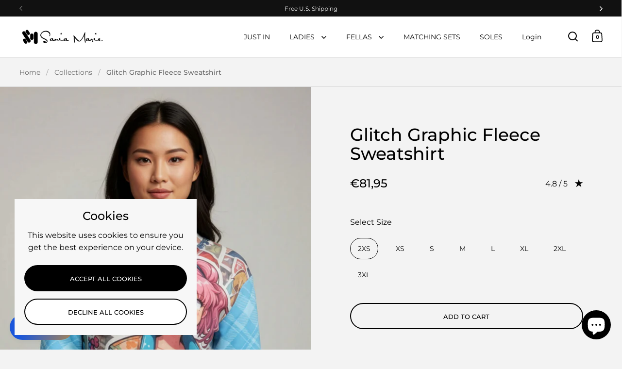

--- FILE ---
content_type: text/javascript
request_url: https://saniamarie.com/cdn/shop/t/6/assets/section-header.js?v=41900712747194667421753797256
body_size: 1083
content:
if(typeof MainHeader!="function"){class MainHeader2 extends HTMLElement{constructor(){super(),this.mount()}mount(){if(document.body.append(document.getElementById("site-nav--mobile")),document.querySelectorAll("[data-js-sidebar-handle]").forEach(elm=>{if(elm.hasAttribute("aria-controls")){const elmSidebar=document.getElementById(elm.getAttribute("aria-controls"));elm.addEventListener("click",e=>{elm.classList.contains("disable-sidebar")||(e.preventDefault(),elm.setAttribute("aria-expanded","true"),elmSidebar.show())}),elm.addEventListener("keyup",e=>{e.keyCode==window.KEYCODES.RETURN&&(elm.setAttribute("aria-expanded","true"),elmSidebar.show(),elmSidebar.querySelector(".site-close-handle").focus())})}}),document.addEventListener("keydown",e=>{e.keyCode==window.KEYCODES.ESC&&document.querySelector("sidebar-drawer.active")&&document.querySelector("sidebar-drawer.active").hide()}),document.getElementById("site-overlay").addEventListener("click",()=>{document.querySelector("sidebar-drawer.active")&&document.querySelector("sidebar-drawer.active").hide()}),this.RESIZE_SidebarHelper=debounce(()=>{document.querySelector("sidebar-drawer.active")&&(document.querySelector("sidebar-drawer.active").style.height=`${window.innerHeight}px`)},200),window.addEventListener("resize",this.RESIZE_SidebarHelper),this.RESIZE_SidebarHelper(),document.getElementById("site-search-handle")&&document.getElementById("site-search-handle").addEventListener("click",()=>{setTimeout(()=>{document.getElementById("search-form-sidebar").focus()},200)}),document.querySelector(".site-nav.style--classic > .site-nav-container")){let classicMenuWidth=0,iconsMenuWidth=0;document.querySelectorAll(".site-nav.style--classic > .site-nav-container .primary-menu > ul > li").forEach(elm=>{classicMenuWidth+=elm.offsetWidth}),document.querySelectorAll(".site-nav .site-menu-handle").forEach(elm=>{elm.classList.contains("hide")||(iconsMenuWidth+=elm.offsetWidth)}),classicMenuWidth>document.getElementById("site-header").offsetWidth-200-document.querySelector(".logo").offsetWidth-iconsMenuWidth&&document.body.classList.add("switch-menus")}if(this.siteHeader=document.getElementById("site-header"),document.querySelector(".site-nav.style--classic")){const submenuPadding=Math.ceil((this.siteHeader.offsetHeight-document.querySelector(".site-nav.style--classic").offsetHeight)/2),submenuStyle=document.createElement("style");submenuStyle.id="site-nav-classic",submenuStyle.setAttribute("type","text/css"),submenuStyle.innerHTML=`.site-nav.style--classic .submenu { padding-top: ${submenuPadding}px; } .site-nav.style--classic .submenu:after { top: ${submenuPadding}px; height: calc(100% - ${submenuPadding}px) !important; } .site-nav.style--classic .submenu.mega-menu { padding-top: ${submenuPadding+70}px; } .site-nav.style--classic .submenu.mega-menu:after { top: ${submenuPadding}px; }`,document.getElementsByTagName("head")[0].appendChild(submenuStyle)}document.querySelectorAll(".site-nav.style--classic .has-submenu > a").forEach(childEl=>{const elm=childEl.parentNode;elm.addEventListener("keydown",e=>{e.keyCode==window.KEYCODES.RETURN&&(e.target.classList.contains("no-focus-link")||e.preventDefault(),elm.classList.contains("focus")?document.activeElement.parentNode.classList.contains("has-submenu")&&elm.classList.contains("focus")&&(elm.classList.remove("focus"),elm.setAttribute("aria-expanded","true")):(elm.classList.add("focus"),elm.setAttribute("aria-expanded","true")))}),elm.querySelector(".submenu-holder > li:last-child a")&&elm.querySelector(".submenu-holder > li:last-child a").addEventListener("focusout",e=>{elm.classList.contains("focus")&&(elm.classList.remove("focus"),elm.setAttribute("aria-expanded","false"))})}),document.querySelectorAll(".site-nav.style--classic .has-babymenu:not(.mega-link) > a").forEach(childEl=>{const elm=childEl.parentNode;elm.addEventListener("keydown",e=>{e.keyCode==window.KEYCODES.RETURN&&(e.preventDefault(),elm.classList.contains("focus")?(elm.classList.remove("focus"),elm.setAttribute("aria-expanded","false")):(elm.classList.add("focus"),elm.setAttribute("aria-expanded","true")))}),elm.querySelector(".babymenu li:last-child a")&&elm.querySelector(".babymenu li:last-child a").addEventListener("focusout",e=>{elm.parentNode.classList.contains("focus")&&(elm.parentNode.classList.remove("focus"),elm.parentNode.setAttribute("aria-expanded","false"))})}),document.querySelectorAll(".site-nav.style--sidebar .has-submenu:not(.collections-menu)").forEach(elm=>{elm.querySelector(":scope > a").addEventListener("click",e=>{const parent=e.currentTarget.parentNode;parent.classList.contains("active")?e.currentTarget.getAttribute("href")=="#"&&(e.preventDefault(),parent.classList.remove("active"),this._slideUp(parent.querySelector(".submenu"),200),parent.querySelector(".submenu").setAttribute("aria-expanded","false"),elm.classList.remove("hover")):(e.preventDefault(),parent.classList.add("active"),this._slideDown(parent.querySelector(".submenu"),200),parent.querySelector(".submenu").setAttribute("aria-expanded","true"))})}),document.querySelectorAll(".site-nav.style--sidebar .has-babymenu:not(.collections-menu)").forEach(elm=>{elm.querySelector(":scope > a").addEventListener("click",e=>{const parent=e.currentTarget.parentNode;parent.classList.contains("active")?e.currentTarget.getAttribute("href")=="#"&&(e.preventDefault(),parent.classList.remove("active"),this._slideUp(parent.querySelector(".babymenu"),200),parent.querySelector(".babymenu").setAttribute("aria-expanded","false"),elm.classList.remove("hover")):(e.preventDefault(),parent.classList.add("active"),this._slideDown(parent.querySelector(".babymenu"),200),parent.querySelector(".babymenu").setAttribute("aria-expanded","true"))})}),this.siteHeaderParent=document.querySelector(".mount-header"),this.siteHeader.dataset.sticky==="sticky--scroll"?(window.lst=window.scrollY,window.lhp=0,this.SCROLL_StickyHelper=()=>{var st=window.scrollY;st<0||Math.abs(lst-st)<=5||(st>window.lhp&&(st==0&&this.siteHeaderParent.classList.contains("is-sticky")?this.siteHeaderParent.classList.remove("is-sticky"):st<=lst&&!this.siteHeaderParent.classList.contains("is-sticky")?(window.lhp=this.siteHeader.offsetTop,Math.abs(this.siteHeaderParent.getBoundingClientRect().top)>this.siteHeaderParent.offsetHeight&&(this.siteHeaderParent.classList.add("is-sticky"),this.siteHeaderParent.classList.add("is-animating"))):st>lst&&this.siteHeaderParent.classList.contains("is-sticky")&&(this.siteHeaderParent.classList.remove("is-sticky"),this.siteHeaderParent.classList.remove("is-animating"))),window.lst=st)},window.addEventListener("scroll",this.SCROLL_StickyHelper,{passive:!0})):this.siteHeader.dataset.sticky==="sticky"&&this.siteHeaderParent.classList.add("is-sticky")}_slideUp(target,duration){target.style.transitionProperty="height, margin, padding",target.style.transitionDuration=duration+"ms",target.style.boxSizing="border-box",target.style.height=target.offsetHeight+"px",target.offsetHeight,target.style.overflow="hidden",target.style.height=0,target.style.paddingTop=0,target.style.paddingBottom=0,target.style.marginTop=0,target.style.marginBottom=0,setTimeout(()=>{target.style.display="none",target.style.removeProperty("height"),target.style.removeProperty("padding-top"),target.style.removeProperty("padding-bottom"),target.style.removeProperty("margin-top"),target.style.removeProperty("margin-bottom"),target.style.removeProperty("overflow"),target.style.removeProperty("transition-duration"),target.style.removeProperty("transition-property")},duration)}_slideDown(target,duration){target.style.removeProperty("display");let display=window.getComputedStyle(target).display;display==="none"&&(display="block"),target.style.display=display;const height=target.offsetHeight;target.style.overflow="hidden",target.style.height=0,target.style.paddingTop=0,target.style.paddingBottom=0,target.style.marginTop=0,target.style.marginBottom=0,target.offsetHeight,target.style.boxSizing="border-box",target.style.transitionProperty="height, margin, padding",target.style.transitionDuration=duration+"ms",target.style.height=height+"px",target.style.removeProperty("padding-top"),target.style.removeProperty("padding-bottom"),target.style.removeProperty("margin-top"),target.style.removeProperty("margin-bottom"),setTimeout(()=>{target.style.removeProperty("height"),target.style.removeProperty("overflow"),target.style.removeProperty("transition-duration"),target.style.removeProperty("transition-property")},duration)}unmount(){window.removeEventListener("resize",this.RESIZE_SidebarHelper),window.removeEventListener("scroll",this.SCROLL_StickyHelper)}}typeof customElements.get("main-header")>"u"&&customElements.define("main-header",MainHeader2)}if(typeof SidebarDrawer!="function"){class SidebarDrawer2 extends HTMLElement{constructor(){super(),this.siteOverlay=document.getElementById("site-overlay"),this.querySelector(".site-close-handle").addEventListener("click",()=>{this.hide()})}show(){this.style.display="block",setTimeout(()=>{this.classList.add("active"),window.inertElems.forEach(elm=>{elm.setAttribute("inert","")})},10),this.siteOverlay.classList.add("active"),document.body.classList.add("sidebar-move"),document.querySelector("html").classList.add("kill-overflow"),this.style.height=`${window.innerHeight}px`,this.id=="site-cart"&&document.querySelector("#cart-recommendations css-slider")&&document.querySelector("#cart-recommendations css-slider").resetSlider()}hide(){this.classList.remove("active"),this.siteOverlay.classList.remove("active"),document.body.classList.remove("sidebar-move"),document.querySelector("html").classList.remove("kill-overflow"),document.querySelector("body").classList.remove("drawer-menu-opened"),window.inertElems.forEach(elm=>{elm.removeAttribute("inert")}),setTimeout(()=>{this.style.display="none"},250)}}typeof customElements.get("sidebar-drawer")>"u"&&customElements.define("sidebar-drawer",SidebarDrawer2)}
//# sourceMappingURL=/cdn/shop/t/6/assets/section-header.js.map?v=41900712747194667421753797256
